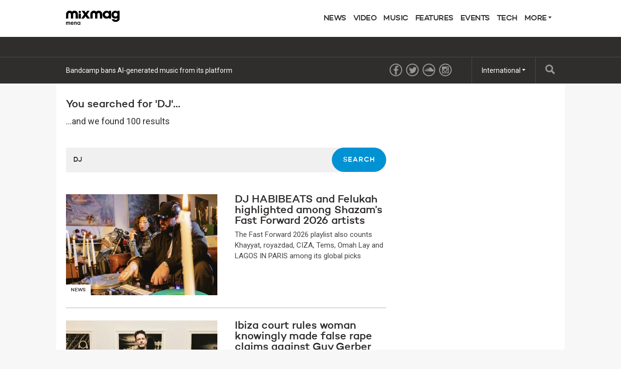

--- FILE ---
content_type: text/html; charset=utf-8
request_url: https://mixmagmena.com/search?q=DJ
body_size: 4419
content:
<!DOCTYPE html>
<html prefix="og: http://ogp.me/ns#" >
  <head>
                  	    <title>Search - Mixmag MENA</title>
    <meta name="description" content="">
    <link rel='canonical' href="https://mixmagmena.com/search">
    <meta name="viewport" id="viewport" content="width=device-width, initial-scale=1">
            <link rel="stylesheet" href="https://mixmagmena.com/assets/css/screen.css">
              <script>
            (function(i,s,o,g,r,a,m){i['GoogleAnalyticsObject']=r;i[r]=i[r]||function(){	
            (i[r].q=i[r].q||[]).push(arguments)},i[r].l=1*new Date();a=s.createElement(o),	
            m=s.getElementsByTagName(o)[0];a.async=1;a.src=g;m.parentNode.insertBefore(a,m)	
            })(window,document,'script','//www.google-analytics.com/analytics.js?aip=1','ga');
            ga('create', 'UA-59534264-34', 'auto');
            ga('create', 'UA-59534264-4', 'auto', {'name': 'network'});
            ga('send', 'pageview');
            ga('network.send', 'pageview');
        </script>
    
    <script>
	  			var preview = false;
	  

      var dfpId = "149393820";
      var dfpPrefix = "_ME_";
      var disableDFP = false;
      var disableTakeover = false;
      var allowTaboola = 0;
	          var gtmMode = false;
        </script>

				
        <script src="https://code.jquery.com/jquery-2.1.3.min.js"></script>
        <script src="https://mixmagmena.com/assets/js/mixmag.js?v=26-11-25"></script>
        <script>
            var mixmagLocaleForInfiniteLoadTitle = 'Mixmag MENA';
        </script>
				
		
      
		
  </head>
  <body  data-e="">
	       	  

	    <script>(function(d, s, id) {
	      var js, fjs = d.getElementsByTagName(s)[0];
	      if (d.getElementById(id)) return;
	      js = d.createElement(s); js.id = id;
	      js.src = "//connect.facebook.net/en_US/sdk.js#xfbml=1&version=v2.5&appId=1513631915570801";
	      fjs.parentNode.insertBefore(js, fjs);
	    }(document, 'script', 'facebook-jssdk'));</script>



		  		  <!-- Desktop Header -->
		  <div class="do">
		      <!-- SO: Standard Header -->
<!-- NOTE: I can't build styles locally, so I'm using the `style` attribute to make some changes to the way the logo is positioned. -->
<header class="site-header">
  <div style="display: flex; align-items: center" class="container">
    <a
      href="/"
      style="display: block; float: none; top: auto"
      class="site-header__logo"
      ><img
        style="width: 140px"
        src="https://mixmag.me/assets/uploads/images/black-logo.svg"
        alt="Mixmag MENA"
    /></a>

    <nav class="nav">
      <ul>
                                <li class="nav__parent">
          <a href="/news">News</a>
        </li>
                <li class="nav__parent">
          <a href="/video">Video</a>
        </li>
                <li class="nav__parent">
          <a href="/music">Music</a>
        </li>
                <li class="nav__parent">
          <a href="/features">Features</a>
        </li>
                <li class="nav__parent">
          <a href="/events">Events</a>
        </li>
                <li class="nav__parent">
          <a href="/tech">Tech</a>
        </li>
                <li class="nav__parent dropdown__selector">
          <a href="#"
            >More <i class="ico ico__arrow ico__arrow--black"></i
          ></a>
          <ul>
            <li class="dropdown__item"><a href="/page/contact/">Contact Mixmag</a></li>
<li class="dropdown__item"><a href="/page/cookie-policy/">Cookie Policy</a></li>
<li class="dropdown__item"><a href="/page/terms-conditions/">Terms and Conditions</a></li>
          </ul>
        </li>
      </ul>
    </nav>
  </div>
</header>
<!-- EO: Standard Header -->

		        <div class="billboard">
		          <div class="dfp_billboard"></div>
		        </div>

		        <div class="top-bar">
		          <div class="container">
		            <div class="js-ticker"></div>
							<a href="/search/" class="top-bar__search">
								<i class="ico ico__search"></i>
							</a>
		            <ul class="international">
  <li class="dropdown__selector">
    International <i class="ico ico__arrow"></i>
    <ul class="dropdown--international">
      <li class="dropdown__item">
        <a href="https://mixmag.net/">Global</a>
      </li>
      <li class="dropdown__item">
        <a href="https://mixmagadria.com/">Adria</a>
      </li>
      <li class="dropdown__item">
        <a href="https://mixmag.asia/">Asia</a>
      </li>
      <li class="dropdown__item">
        <a href="https://mixmag.net.au/">Australia / NZ</a>
      </li>
      <li class="dropdown__item">
        <a href="https://mixmag.com.br/">Brazil</a>
      </li>
      <li class="dropdown__item">
        <a href="https://mixmagcaribbean.com/">Caribbean</a>
      </li>
      <li class="dropdown__item">
        <a href="https://mixmag.com.cn/">China</a>
      </li>
      <li class="dropdown__item">
        <a href="https://mixmag.fr/">France</a>
      </li>
      <li class="dropdown__item">
        <a href="https://mixmaggermany.de/">Germany</a>
      </li>
      <li class="dropdown__item">
        <a href="https://mixmag.ge/en">Georgia - English</a>
      </li>
      <li class="dropdown__item">
        <a href="https://mixmag.ge/ka">Georgia - Georgian</a>
      </li>
	<li class="dropdown__item">
        <a href="https://mixmagit.com/">Italy</a>
      </li>
      <li class="dropdown__item">
        <a href="https://www.mixmagjapan.com/">Japan</a>
      </li>
      <li class="dropdown__item">
        <a href="https://www.mixmag.kr/">Korea</a>
      </li>
      <li class="dropdown__item">
        <a href="https://mixmaglatinamerica.com/">Latin America</a>
      </li>
      <li class="dropdown__item">
        <a href="https://mixmagmena.com/">MENA - English</a>
      </li>
      <li class="dropdown__item">
        <a href="https://mixmagnl.com/">Netherlands</a>
      </li>
      <li class="dropdown__item">
        <a href="https://mixmag.es/">Spain</a>
      </li>
      <li class="dropdown__item">
        <a href="https://mixmag.com.tr/">Turkey</a>
      </li>
      <li class="dropdown__item">
        <a href="https://mixmaguae.com/">UAE</a>
      </li>
      <li class="dropdown__item">
        <a href="https://mixmagukraine.com/">Ukraine</a>
      </li>
    </ul>
  </li>
</ul>
		            <ul class="social">
    <li class="social__network"><a href="https://www.facebook.com/mixmagmena" class="ico ico__facebook"></a></li>    <li class="social__network"><a href="https://twitter.com/mixmagmena" class="ico ico__twitter"></a></li>                <li class="social__network"><a href="https://soundcloud.com/mixmagmena" class="ico ico__soundcloud"></a></li>        <li class="social__network"><a href="https://www.instagram.com/mixmagmena" class="ico ico__instagram"></a></li>    </ul>
		          </div>
		        </div>
		    </div>

		    <div class="mo mo-fixed-header">
		        <header class="site-header-mo">
  <a href="/" class="site-header-mo__logo"
    ><img
      style="width: 140px"
      src="https://mixmag.me/assets/uploads/images/white-logo.svg"
      alt="Mixmag MENA"
  /></a>
    <a href="/search" class="site-header-mo__left"><img src="/assets/img/mobile-icons/search.png" height="24" alt="Search"></a>
  <a href="#" class="site-header-mo__right js-burger"
    ><img src="/assets/img/mobile-icons/burger.png" height="24" alt="Menu"></a
  >
</header>

<div class="site-header-mo__shortcuts">
  <a href="/" class="site-header-mo__left">Home</a>

    <a href="/news/">Latest News</a>
  
  <a href="#" class="site-header-mo__right js-burger">Menu</a>
</div>

<nav class="site-header-mo__nav">
  <ul>
    <li><a href="/">Home</a></li>
                <li><a href="/news">News</a></li>
        <li><a href="/video">Video</a></li>
        <li><a href="/music">Music</a></li>
        <li><a href="/features">Features</a></li>
        <li><a href="/events">Events</a></li>
        <li><a href="/tech">Tech</a></li>
            <li>
      <a href="#" class="has-sub">Mixmag</a>
      <ul class="site-header-mo__nav--sub">
        <li class="dropdown__item"><a href="/page/contact/">Contact Mixmag</a></li>
<li class="dropdown__item"><a href="/page/cookie-policy/">Cookie Policy</a></li>
<li class="dropdown__item"><a href="/page/terms-conditions/">Terms and Conditions</a></li>
      </ul>
    </li>
  </ul>
</nav>
		    </div>

      <!-- SO: Main Contents -->
      <main class="container">        
<article class="pull--pad" data-template="search">
  <div class="mo push--small mobile-ad mobile-ad--top">
  <div id="dfp_mobile" class="dfp_mobile"></div>
</div>

  <div class="d-grid d-grid--focal">
    <div class="grid__item grid__item--main">
            
      <h1 class="section-head push--mini">
        You searched for &#039;DJ&#039;...
      </h1>

            <div class="copy push">
        <p>
          ...and we found 100
          results
        </p>
      </div>
      
      <form
        action="https://mixmagmena.com/search"
        class="form form--single push--large"
      >
        <input type="search" class="form__field" name="q" value="DJ" />
        <input type="submit" class="btn btn--alt" value="Search" />
      </form>

                  
			
	<article class="story-block story-block--side " dir="ltr">
		<a href="/read/dj-habibeats-and-felukah-highlighted-among-shazam-fast-forward-2026-artists-news" class="story-block__clickable">
						<figure class="story-block__figure">
																															<img src="https://mixmag.me/assets/uploads/images/_columns3/felukah-dj-habibeats-web-2026-1A.jpg" width="184" height="123">
								<span class="context-marker" >News</span>			</figure>
						<div class="story-block__content">
								<h3 class="story-block__title">DJ HABIBEATS and Felukah highlighted among Shazam’s Fast Forward 2026 artists</h3>
									<div class="story-block__excerpt">
						<p>The Fast Forward 2026 playlist also counts Khayyat, royazdad, CIZA, Tems, Omah Lay and LAGOS IN PARIS among its global picks</p>
					</div>
							</div>
			<div class="clear"></div>
		</a>
	</article>
	            
			
	<article class="story-block story-block--side " dir="ltr">
		<a href="/read/ibiza-court-rules-woman-knowingly-made-false-rape-claims-against-guy-gerber-news" class="story-block__clickable">
						<figure class="story-block__figure">
																															<img src="https://mixmag.me/assets/uploads/images/_columns3/guy-gerber-2026-web-1A.jpg" width="184" height="123">
								<span class="context-marker" >News</span>			</figure>
						<div class="story-block__content">
								<h3 class="story-block__title">Ibiza court rules woman knowingly made false rape claims against Guy Gerber</h3>
									<div class="story-block__excerpt">
						<p>The sentence follows accusations dating back to a party in Mykonos in 2013</p>
					</div>
							</div>
			<div class="clear"></div>
		</a>
	</article>
	            
			
	<article class="story-block story-block--side " dir="ltr">
		<a href="/read/liliane-chlela-lai-msh-s7ab-news" class="story-block__clickable">
						<figure class="story-block__figure">
																																																	<img src="https://mixmag.me/assets/uploads/images/_columns3/LAÏ-Liliane-Chlela-BY-mikella-younnes.jpg" width="184" height="123">
								<span class="context-marker" >News</span>			</figure>
						<div class="story-block__content">
								<h3 class="story-block__title">Liliane Chlela and LAÏ bridge experimental pop and drum’n bass on new collaborative single, ‘Msh S7ab’</h3>
									<div class="story-block__excerpt">
						<p>The single marks the first chapter of a two-part project and arrives with a video directed by Mohsen Sherif </p>
					</div>
							</div>
			<div class="clear"></div>
		</a>
	</article>
	            
			
	<article class="story-block story-block--side " dir="ltr">
		<a href="/read/alphatheta-brings-apple-music-integration-to-cdj-3000x-with-latest-update-tech" class="story-block__clickable">
						<figure class="story-block__figure">
																																								<img src="https://mixmag.me/assets/uploads/images/_columns3/CDJ3000x.jpeg" width="184" height="123">
								<span class="context-marker" >Tech</span>			</figure>
						<div class="story-block__content">
								<h3 class="story-block__title">AlphaTheta brings Apple Music integration to CDJ-3000X with latest update</h3>
									<div class="story-block__excerpt">
						<p>The over 100-million-track catalogue is also accessible via all-in-one systems including OPUS-QUAD, OMNIS-DUO and XDJ-AZ</p>
					</div>
							</div>
			<div class="clear"></div>
		</a>
	</article>
	            
			
	<article class="story-block story-block--side " dir="ltr">
		<a href="/read/saliah-hide-doha-19-december-2025-news" class="story-block__clickable">
						<figure class="story-block__figure">
																																								<img src="https://mixmag.me/assets/uploads/images/_columns3/saliah-web-2025-1A.jpg" width="184" height="123">
								<span class="context-marker" >News</span>			</figure>
						<div class="story-block__content">
								<h3 class="story-block__title">Saliah set to perform in Doha this Friday</h3>
									<div class="story-block__excerpt">
						<p>One Day At A Time presents the event at HIDE Doha with Dimix opening the night</p>
					</div>
							</div>
			<div class="clear"></div>
		</a>
	</article>
	            
			
	<article class="story-block story-block--side " dir="ltr">
		<a href="/read/hbb-challenge-everything-ep-news" class="story-block__clickable">
						<figure class="story-block__figure">
																																								<img src="https://mixmag.me/assets/uploads/images/_columns3/hbb-web-2025-1A.jpg" width="184" height="123">
								<span class="context-marker" >News</span>			</figure>
						<div class="story-block__content">
								<h3 class="story-block__title">HBB lands on Pipe &amp; Pochet with new EP, ‘Challenge Everything’</h3>
									<div class="story-block__excerpt">
						<p>The two-track EP emerged from a summer of studio experimentation in Los Angeles</p>
					</div>
							</div>
			<div class="clear"></div>
		</a>
	</article>
	            
			
	<article class="story-block story-block--side " dir="ltr">
		<a href="/read/berkcan-demir-to-perform-at-mercedes-benz-fashion-week-azerbaijan-afterparty-at-pasifico-baku-news" class="story-block__clickable">
						<figure class="story-block__figure">
																																								<img src="https://mixmag.me/assets/uploads/images/_columns3/berkcan-demir-web-2025-1A.jpg" width="184" height="123">
								<span class="context-marker" >News</span>			</figure>
						<div class="story-block__content">
								<h3 class="story-block__title">Berkcan Demir to perform at Mercedes-Benz Fashion Week Azerbaijan afterparty at Baku’s Pasifico</h3>
									<div class="story-block__excerpt">
						<p>The MBFW Azerbaijan programme closes with Berkcan Demir stepping into Pasifico on November 30, Sunday</p>
					</div>
							</div>
			<div class="clear"></div>
		</a>
	</article>
	            
			
	<article class="story-block story-block--side " dir="ltr">
		<a href="/read/radio-tnp-unveils-archival-resistance-as-bi-monthly-screening-series-exploring-music-film-and-collective-memory-news" class="story-block__clickable">
						<figure class="story-block__figure">
																															<img src="https://mixmag.me/assets/uploads/images/_columns3/archival-resistance-radip-tnp-web-1A.jpg" width="184" height="123">
								<span class="context-marker" >News</span>			</figure>
						<div class="story-block__content">
								<h3 class="story-block__title">Radio TNP unveils Archival Resistance as bi-monthly screening series exploring music, film and collective memory</h3>
									<div class="story-block__excerpt">
						<p>The first screening on December 4, which will feature a documentary bridging Palestinian resistance and Japanese solidarity, will be followed by DJ sets from Saja Amro and Karmel Sabri  </p>
					</div>
							</div>
			<div class="clear"></div>
		</a>
	</article>
	  <a
        href="https://mixmagmena.com/search/p2?q=DJ"
        class="btn btn--right"
        >Next Page</a
      >       <div class="clear"></div>
            </div>

    <div class="grid__item grid__item--aside sidebar">
      <div data-mutual-ad="149393820/Mixmag/Right_Units" class="mpu"></div>
      <div class="js-widgets"></div>
    </div>
    <div class="clear"></div>
  </div>
</article>
        </main>      <!-- EO: Main Contents -->

        
					    <div class="takeover">
	      <div class="takeover__left" id="dfp_takeover-left" style="left:-440px !important;"></div>
	      <div class="takeover__right" id="dfp_takeover-right" style="right:-440px !important;"></div>
	    </div>
		

    
        

        
    <div class="dfp_1x1-ros"></div>

	<div id="addsupply"></div>
	<script>
        var aenabled = false;
        
                    abchecker = function(){
                if(aenabled) {
                    ga('send', 'event', 'AdBlocked', 'Shown', {'nonInteraction': 1});
                } else {
                    ga('send', 'event', 'AdBlocked', 'Blocked', {'nonInteraction': 1});
                }
            };
        
		document.write('<scr' + 'ipt type="text/javascript" src="/assets/js/ads.js"><\/scr' + 'ipt>');
		document.write('<scr' + 'ipt type="text/javascript" src="/assets/js/abchecker.js"><\/scr' + 'ipt>');
    </script>
  <script defer src="https://static.cloudflareinsights.com/beacon.min.js/vcd15cbe7772f49c399c6a5babf22c1241717689176015" integrity="sha512-ZpsOmlRQV6y907TI0dKBHq9Md29nnaEIPlkf84rnaERnq6zvWvPUqr2ft8M1aS28oN72PdrCzSjY4U6VaAw1EQ==" data-cf-beacon='{"version":"2024.11.0","token":"8270d97e2b3a4fa781009f125adab618","r":1,"server_timing":{"name":{"cfCacheStatus":true,"cfEdge":true,"cfExtPri":true,"cfL4":true,"cfOrigin":true,"cfSpeedBrain":true},"location_startswith":null}}' crossorigin="anonymous"></script>
</body>
</html>


--- FILE ---
content_type: text/html; charset=utf-8
request_url: https://mixmagmena.com/dynamic/ticker
body_size: -241
content:
<ul class="ticker">
    <li class="ticker__slide"><a href="/read/bandcamp-bans-ai-generated-music-from-its-platform-news">Bandcamp bans AI-generated music from its platform</a></li><li class="ticker__slide"><a href="/read/dj-habibeats-and-felukah-highlighted-among-shazam-fast-forward-2026-artists-news">DJ HABIBEATS and Felukah highlighted among Shazam’s Fast Forward 2026 artists</a></li><li class="ticker__slide"><a href="/read/x-corp-sues-major-music-publishers-in-licensing-dispute-news">Elon Musk’s X Corp sues major music publishers in licensing dispute</a></li><li class="ticker__slide"><a href="/read/ibiza-court-rules-woman-knowingly-made-false-rape-claims-against-guy-gerber-news">Ibiza court rules woman knowingly made false rape claims against Guy Gerber</a></li></ul>

--- FILE ---
content_type: text/html; charset=utf-8
request_url: https://www.google.com/recaptcha/api2/aframe
body_size: 249
content:
<!DOCTYPE HTML><html><head><meta http-equiv="content-type" content="text/html; charset=UTF-8"></head><body><script nonce="k2Uqs_Y5nm4DfbdgGOA6QA">/** Anti-fraud and anti-abuse applications only. See google.com/recaptcha */ try{var clients={'sodar':'https://pagead2.googlesyndication.com/pagead/sodar?'};window.addEventListener("message",function(a){try{if(a.source===window.parent){var b=JSON.parse(a.data);var c=clients[b['id']];if(c){var d=document.createElement('img');d.src=c+b['params']+'&rc='+(localStorage.getItem("rc::a")?sessionStorage.getItem("rc::b"):"");window.document.body.appendChild(d);sessionStorage.setItem("rc::e",parseInt(sessionStorage.getItem("rc::e")||0)+1);localStorage.setItem("rc::h",'1768558817182');}}}catch(b){}});window.parent.postMessage("_grecaptcha_ready", "*");}catch(b){}</script></body></html>

--- FILE ---
content_type: image/svg+xml
request_url: https://mixmagmena.com/assets/uploads/images/white-logo.svg
body_size: 2999
content:
<?xml version="1.0" encoding="UTF-8"?>
<svg xmlns="http://www.w3.org/2000/svg" width="160" height="35" viewBox="0 0 160 35" fill="none">
  <path d="M6.2559 3.95127C5.69261 4.07538 5.05295 4.30452 4.39419 4.62913C3.51584 5.0683 3.27716 5.24015 2.48474 6.04212C1.68277 6.84409 1.50137 7.09231 1.07175 7.96111C0.126568 9.85147 0.15521 9.62233 0.117021 16.3818L0.0883789 22.282H2.72342H5.34891V16.9451C5.34891 10.7394 5.32027 10.9494 6.20816 10.0424C6.63779 9.60324 6.83828 9.46958 7.29655 9.34546C8.40403 9.02086 9.72155 9.32637 10.3135 10.0424C10.9341 10.7966 10.9245 10.6916 10.9627 16.7637L10.9913 22.282H13.6073H16.2232L16.2519 16.8114L16.2805 11.3504L16.5096 10.8444C17.2925 9.11633 19.813 8.61987 21.1019 9.95649C21.8752 10.7489 21.8656 10.6439 21.8656 16.8496V22.282H24.5389H27.2121V17.8139C27.2026 10.9112 27.088 9.7369 26.3051 8.06613C24.9208 5.14468 22.3048 3.65531 18.8105 3.77942C17.8081 3.81761 17.4835 3.87489 16.7579 4.12312C15.7172 4.46682 14.8866 4.94418 14.2183 5.56476L13.7123 6.02302L13.044 5.45974C12.2993 4.83916 11.1536 4.22814 10.2657 3.98946C9.34921 3.74123 7.3061 3.72214 6.2559 3.95127Z" fill="white"></path>
  <path d="M61.9641 3.86535C58.9949 4.3618 56.5794 6.58631 55.7679 9.58415C55.4337 10.8157 55.3765 11.8659 55.3765 17.1456V22.282H58.0497H60.7134L60.742 16.7159L60.7707 11.1594L61.0666 10.6343C62.1837 8.64852 65.3056 8.75354 66.0694 10.7871C66.2508 11.2931 66.2603 11.5127 66.2603 16.7923V22.282H68.9336H71.6068V16.8878C71.6068 11.7514 71.6163 11.4745 71.7977 10.9971C72.0555 10.3002 72.466 9.83237 73.1152 9.51731C73.5926 9.27863 73.7645 9.24999 74.5187 9.25954C75.8267 9.25954 76.495 9.66052 76.9914 10.7298C77.1824 11.1499 77.1919 11.3122 77.2206 16.7159L77.2492 22.282H79.8652H82.4906V16.7637C82.4906 10.663 82.4525 10.2047 81.8892 8.62942C81.4977 7.54104 80.6194 6.2617 79.7888 5.56476C78.4426 4.43818 76.9151 3.87489 74.9483 3.78897C72.7047 3.6935 71.1772 4.18995 69.5064 5.58385L68.9717 6.02302L68.5994 5.65068C67.7497 4.82007 66.499 4.1804 65.191 3.91308C64.3891 3.75078 62.8233 3.73168 61.9641 3.86535Z" fill="white"></path>
  <path d="M90.8254 3.98944C88.1713 4.49544 85.9468 6.12802 84.5338 8.60076C82.7007 11.8086 83.0635 16.1813 85.4026 19.1027C86.5196 20.4966 88.2954 21.6996 89.8898 22.1388C90.7586 22.387 93.1358 22.4443 94.0906 22.2438C95.0262 22.0528 96.1814 21.4991 96.9834 20.8594L97.5753 20.3725V21.3272V22.282H100.201H102.826V13.2121V4.1422H100.153H97.4798V5.09692C97.4798 5.62202 97.4703 6.05165 97.4512 6.05165C97.4417 6.05165 97.1648 5.79387 96.8306 5.47881C96.1814 4.85824 95.2171 4.33314 94.2815 4.09446C93.4795 3.88442 91.6751 3.82714 90.8254 3.98944ZM94.5107 8.8108C95.3126 9.05903 95.8186 9.38363 96.4106 10.0042C97.5753 11.2358 97.9572 13.1262 97.3653 14.7205C97.0884 15.4652 96.8306 15.8471 96.2005 16.439C95.179 17.4033 93.871 17.7661 92.4675 17.4797C91.446 17.2697 90.644 16.8591 89.9948 16.2099C87.6748 13.8899 88.6677 9.92783 91.8279 8.84899C92.6489 8.57212 93.6991 8.55302 94.5107 8.8108Z" fill="white"></path>
  <path d="M110.894 3.94171C109.567 4.15175 108.211 4.77232 107.075 5.66976C105.394 7.01592 104.201 8.95401 103.714 11.1594C103.514 12.0951 103.514 14.2623 103.724 15.2552C104.354 18.1862 106.13 20.5253 108.583 21.6614C109.681 22.1674 110.693 22.3774 112.039 22.3774C113.844 22.3774 115.028 21.986 116.383 20.9549L117.004 20.4871L117.033 21.1172C117.157 23.7522 115.81 25.4707 113.519 25.6044C112.106 25.6808 110.989 25.2034 110.493 24.2869L110.225 23.8095H107.237H104.258L104.316 24.0673C104.869 26.5019 106.636 28.4399 109.089 29.3374C111.734 30.3017 115.314 30.2062 117.701 29.0987C119.438 28.2967 120.966 26.7883 121.587 25.2512C122.159 23.8477 122.14 24.1532 122.179 13.7085L122.217 4.1422H119.629H117.052V5.10648V6.07075L116.441 5.49791C115.276 4.40953 114.14 3.96081 112.421 3.90352C111.848 3.88443 111.151 3.90352 110.894 3.94171ZM114.503 8.91583C116.88 9.81327 117.94 12.9257 116.698 15.3793C116.364 16.0476 115.39 16.9737 114.693 17.2888C114.264 17.4797 113.939 17.5465 113.261 17.5847C112.106 17.642 111.285 17.4033 110.445 16.7637C107.819 14.7683 108.154 10.5866 111.075 9.15451C111.447 8.96356 111.944 8.77262 112.183 8.72488C112.822 8.59122 113.872 8.67715 114.503 8.91583Z" fill="white"></path>
  <path d="M30.6204 4.27585C29.3124 4.74366 28.5582 6.02299 28.835 7.34051C29.3124 9.62231 32.2339 10.2238 33.6087 8.32388C33.981 7.80833 34.1147 7.28323 34.0574 6.55764C33.9333 4.90597 32.1575 3.73166 30.6204 4.27585Z" fill="white"></path>
  <path d="M38.4683 8.26663L41.4184 12.391L40.9315 13.1166C40.6641 13.5081 39.1652 15.7135 37.5995 18.0239C36.0337 20.3248 34.7544 22.2247 34.7544 22.2438C34.7544 22.2629 36.1197 22.2724 37.7809 22.2629L40.8169 22.2342L42.5736 19.4369L44.3303 16.6491L46.2015 19.4655L48.0728 22.2724L51.4525 22.282C54.1353 22.282 54.8036 22.2533 54.7368 22.1579C54.5172 21.9001 48.1874 13.2598 48.0633 13.0593C47.92 12.8589 48.0346 12.6775 50.6792 8.75354C52.1972 6.50993 53.5147 4.55275 53.6102 4.39999L53.7725 4.14222H50.9083H48.0442L46.6216 6.39537C45.8483 7.63651 45.1704 8.65806 45.1227 8.66761C45.075 8.67716 44.378 7.6556 43.5665 6.40491L42.0867 4.14222H38.8024H35.5277L38.4683 8.26663Z" fill="white"></path>
  <path d="M28.7396 16.4104V22.282H31.4129H34.0861V16.4104V10.5389H31.4129H28.7396V16.4104Z" fill="white"></path>
  <path d="M130.069 15.5609C129.917 15.6181 129.621 15.7805 129.43 15.9428L129.067 16.2196V15.9237V15.6372H128.255H127.444V19.0743V22.5113H128.255H129.067V20.3536C129.067 18.005 129.124 17.6135 129.544 17.2125C129.888 16.8784 130.499 16.7925 130.843 17.012C131.31 17.3271 131.358 17.6231 131.358 20.1722V22.5113H132.17H132.981V20.3536C132.981 17.9286 133.039 17.5849 133.525 17.1648C134.127 16.6302 134.967 16.8688 135.177 17.6231C135.225 17.8236 135.273 18.9883 135.273 20.239V22.5113H136.094H136.915L136.867 19.9049C136.819 16.9452 136.791 16.7638 136.132 16.1051C135.693 15.6659 135.158 15.4463 134.528 15.4463C134.031 15.4463 133.258 15.7423 132.905 16.0669L132.552 16.3819L132.16 16.0191C131.587 15.494 130.785 15.3126 130.069 15.5609Z" fill="white"></path>
  <path d="M140.619 15.58C139.359 15.9141 138.48 17.0121 138.213 18.5778C137.936 20.2104 138.652 21.757 139.998 22.4158C140.399 22.6163 140.619 22.6545 141.383 22.6545C142.643 22.6545 143.159 22.4635 143.932 21.7093C144.266 21.3847 144.533 21.0696 144.533 21.0124C144.533 20.9551 144.247 20.7641 143.903 20.5827L143.273 20.2486L142.92 20.6305C142.509 21.0887 142.108 21.2701 141.526 21.2701C140.714 21.2701 140.142 20.8405 139.865 20.0385C139.664 19.4275 139.531 19.4562 142.204 19.4562H144.657L144.6 18.8069C144.514 17.9668 144.323 17.3176 143.97 16.7638C143.292 15.6945 141.937 15.2172 140.619 15.58ZM142.147 16.993C142.548 17.203 142.815 17.5276 142.958 17.9954L143.015 18.215H141.44H139.855L139.998 17.8522C140.399 16.8975 141.268 16.5538 142.147 16.993Z" fill="white"></path>
  <path d="M148.629 15.5322C148.266 15.6468 147.951 15.8282 147.713 16.0478L147.493 16.2387V15.9428V15.6372H146.682H145.87V19.0743V22.5113H146.682H147.493V20.5063C147.493 18.1673 147.579 17.6326 148.018 17.1934C148.305 16.907 148.39 16.8784 148.906 16.8784C149.584 16.8784 149.918 17.0884 150.071 17.6231C150.119 17.8236 150.166 18.9883 150.166 20.239V22.5113H150.978H151.789V20.134C151.789 18.8356 151.742 17.5276 151.694 17.2507C151.493 16.1719 150.72 15.5418 149.527 15.4845C149.164 15.4654 148.763 15.4845 148.629 15.5322Z" fill="white"></path>
  <path d="M155.446 15.58C154.023 16.0382 153.193 17.1362 153.059 18.6924C152.925 20.3154 153.699 21.7857 155.026 22.4253C155.675 22.7404 156.916 22.7404 157.518 22.4253C157.756 22.3012 158.043 22.1103 158.167 22.0052L158.377 21.8143V22.158V22.5113H159.188H160V19.0742V15.6372H159.188H158.377V16.0191V16.3915L158.148 16.1623C157.546 15.5609 156.315 15.2935 155.446 15.58ZM157.432 17.098C157.709 17.2507 157.947 17.4799 158.138 17.7854C158.396 18.2054 158.425 18.32 158.425 19.0647C158.425 19.7903 158.396 19.943 158.167 20.3345C157.737 21.0505 156.983 21.3847 156.133 21.2319C155.646 21.1364 154.997 20.5159 154.806 19.9621C154.138 18.005 155.78 16.2292 157.432 17.098Z" fill="white"></path>
</svg>


--- FILE ---
content_type: image/svg+xml
request_url: https://mixmagmena.com/assets/uploads/images/black-logo.svg
body_size: 3264
content:
<?xml version="1.0" encoding="UTF-8"?>
<svg xmlns="http://www.w3.org/2000/svg" width="159" height="34" viewBox="0 0 159 34" fill="none">
  <g clip-path="url(#clip0_1_2)">
    <path d="M6.42811 0.183993C5.8491 0.311572 5.19157 0.547104 4.51442 0.880775C3.61154 1.33221 3.3662 1.50886 2.55165 2.33322C1.72729 3.15758 1.54083 3.41274 1.0992 4.3058C0.127634 6.24894 0.157076 6.01341 0.11782 12.9616L0.0883789 19.0266H2.797H5.4958V13.5406C5.4958 7.16163 5.46636 7.37753 6.37905 6.44522C6.82067 5.99378 7.02676 5.85639 7.49782 5.72881C8.63623 5.39514 9.99054 5.70918 10.599 6.44522C11.2369 7.22051 11.2271 7.11256 11.2663 13.3542L11.2958 19.0266H13.9848H16.6738L16.7032 13.4032L16.7326 7.78971L16.9682 7.26958C17.7729 5.49328 20.3638 4.98296 21.6886 6.35689C22.4835 7.17144 22.4737 7.06349 22.4737 13.4425V19.0266H25.2216H27.9695V14.4337C27.9597 7.33828 27.8419 6.13117 27.0372 4.41375C25.6142 1.41072 22.9252 -0.120236 19.3333 0.00734365C18.3029 0.046599 17.9692 0.105482 17.2233 0.360642C16.1536 0.71394 15.2998 1.20463 14.6129 1.84253L14.0927 2.31359L13.4057 1.73458C12.6403 1.09668 11.4626 0.468594 10.5499 0.223248C9.6078 -0.0319117 7.50764 -0.0515393 6.42811 0.183993Z" fill="black"></path>
    <path d="M63.6917 0.0956681C60.6396 0.605987 58.1567 2.89261 57.3225 5.97415C56.979 7.24014 56.9202 8.31966 56.9202 13.7467V19.0266H59.668H62.4061L62.4355 13.3051L62.465 7.59344L62.7692 7.05368C63.9174 5.0124 67.1266 5.12035 67.9117 7.2107C68.0981 7.73083 68.1079 7.95655 68.1079 13.3836V19.0266H70.8558H73.6037V13.4817C73.6037 8.20189 73.6135 7.91729 73.8 7.4266C74.0649 6.71019 74.4869 6.22931 75.1543 5.90546C75.645 5.66011 75.8216 5.63067 76.5969 5.64048C77.9414 5.64048 78.6284 6.05266 79.1387 7.15181C79.335 7.58362 79.3448 7.75046 79.3742 13.3051L79.4037 19.0266H82.0926H84.7914V13.3542C84.7914 7.08312 84.7522 6.61205 84.1732 4.99277C83.7708 3.87399 82.8679 2.55894 82.0141 1.84253C80.6304 0.684498 79.0602 0.105482 77.0385 0.0171575C74.7323 -0.0809808 73.1621 0.429338 71.4446 1.86216L70.8951 2.31359L70.5123 1.93085C69.6389 1.07705 68.3533 0.419525 67.0088 0.144737C66.1844 -0.0220979 64.575 -0.0417255 63.6917 0.0956681Z" fill="black"></path>
    <path d="M93.359 0.22323C90.6308 0.743363 88.3442 2.42153 86.8917 4.96331C85.0075 8.26076 85.3804 12.7555 87.7848 15.7585C88.933 17.1913 90.7584 18.4279 92.3973 18.8793C93.2903 19.1345 95.734 19.1934 96.7154 18.9873C97.6771 18.791 98.8646 18.2218 99.689 17.5643L100.297 17.0638V18.0451V19.0265H102.996H105.695V9.70339V0.380251H102.947H100.199V1.36163C100.199 1.9014 100.189 2.34302 100.17 2.34302C100.16 2.34302 99.8754 2.07804 99.5319 1.75419C98.8646 1.11629 97.8734 0.576528 96.9116 0.331182C96.0873 0.115278 94.2325 0.0563948 93.359 0.22323ZM97.1472 5.17922C97.9715 5.43437 98.4917 5.76805 99.1001 6.40594C100.297 7.67193 100.69 9.61507 100.082 11.254C99.7969 12.0195 99.5319 12.412 98.8842 13.0205C97.8341 14.0117 96.4897 14.3846 95.047 14.0902C93.9969 13.8743 93.1726 13.4523 92.5052 12.7849C90.1205 10.4002 91.1411 6.32743 94.3895 5.21847C95.2335 4.93387 96.313 4.91424 97.1472 5.17922Z" fill="black"></path>
    <path d="M113.988 0.174175C112.624 0.390079 111.23 1.02798 110.062 1.95048C108.335 3.33423 107.108 5.32643 106.608 7.59343C106.402 8.55519 106.402 10.7829 106.618 11.8036C107.265 14.8164 109.091 17.2208 111.613 18.3886C112.741 18.9088 113.782 19.1247 115.165 19.1247C117.02 19.1247 118.237 18.7223 119.631 17.6624L120.269 17.1815L120.298 17.8293C120.426 20.5379 119.042 22.3044 116.687 22.4418C115.234 22.5203 114.086 22.0296 113.576 21.0874L113.301 20.5968H110.229H107.167L107.226 20.8617C107.795 23.3643 109.611 25.3565 112.133 26.279C114.851 27.2702 118.532 27.172 120.985 26.0336C122.771 25.2093 124.341 23.6587 124.979 22.0786C125.568 20.636 125.548 20.9501 125.588 10.2137L125.627 0.380265H122.967H120.318V1.37146V2.36266L119.69 1.77383C118.492 0.655053 117.324 0.193802 115.558 0.134919C114.969 0.115292 114.253 0.134919 113.988 0.174175ZM117.697 5.28718C120.141 6.20968 121.23 9.40899 119.955 11.9311C119.611 12.6181 118.61 13.5701 117.894 13.8939C117.452 14.0902 117.118 14.1589 116.422 14.1981C115.234 14.257 114.39 14.0117 113.526 13.3541C110.828 11.3031 111.171 7.0046 114.174 5.53253C114.557 5.33625 115.067 5.13997 115.313 5.0909C115.97 4.95351 117.05 5.04184 117.697 5.28718Z" fill="black"></path>
    <path d="M31.473 0.517649C30.1285 0.998527 29.3532 2.31358 29.6378 3.66789C30.1285 6.01339 33.1315 6.63167 34.5447 4.67871C34.9274 4.14877 35.0648 3.60901 35.006 2.86315C34.8784 1.16536 33.053 -0.0417393 31.473 0.517649Z" fill="black"></path>
    <path d="M39.5399 4.61984L42.5723 8.85942L42.0718 9.60527C41.7971 10.0076 40.2563 12.2746 38.6468 14.6496C37.0373 17.0147 35.7223 18.9677 35.7223 18.9873C35.7223 19.0069 37.1257 19.0167 38.8333 19.0069L41.9541 18.9775L43.7598 16.102L45.5656 13.2364L47.4891 16.1315L49.4126 19.0167L52.8867 19.0266C55.6444 19.0266 56.3313 18.9971 56.2626 18.899C56.0369 18.634 49.5304 9.75248 49.4028 9.54639C49.2556 9.3403 49.3733 9.15384 52.0918 5.12035C53.6522 2.8141 55.0065 0.802264 55.1046 0.645243L55.2714 0.380269H52.3273H49.3831L47.9209 2.69633C47.126 3.97213 46.4292 5.02221 46.3801 5.03203C46.331 5.04184 45.6146 3.99176 44.7805 2.70615L43.2593 0.380269H39.8834H36.5172L39.5399 4.61984Z" fill="black"></path>
    <path d="M29.5397 12.991V19.0266H32.2875H35.0354V12.991V6.95554H32.2875H29.5397V12.991Z" fill="black"></path>
    <path d="M2.6988 26.701C2.54178 26.7598 2.23755 26.9267 2.04128 27.0935L1.66835 27.3781V27.0739V26.7795H0.834176H0V30.3124V33.8454H0.834176H1.66835V31.6275C1.66835 29.2133 1.72723 28.8109 2.15904 28.3988C2.51234 28.0553 3.14043 27.9669 3.49372 28.1927C3.9746 28.5165 4.02367 28.8207 4.02367 31.441V33.8454H4.85785H5.69202V31.6275C5.69202 29.1348 5.75091 28.7815 6.25141 28.3497C6.86968 27.8001 7.7333 28.0455 7.9492 28.8207C7.99827 29.0268 8.04734 30.2241 8.04734 31.5097V33.8454H8.89133H9.73532L9.68625 31.1663C9.63718 28.124 9.60774 27.9375 8.93059 27.2603C8.47915 26.8089 7.92958 26.5832 7.28186 26.5832C6.77154 26.5832 5.97662 26.8874 5.61351 27.2211L5.2504 27.5449L4.84803 27.172C4.2592 26.6323 3.43484 26.4458 2.6988 26.701Z" fill="black"></path>
    <path d="M13.5431 26.7206C12.2476 27.0641 11.3448 28.1927 11.07 29.8021C10.7854 31.4803 11.5214 33.0701 12.9052 33.7473C13.3173 33.9534 13.5431 33.9926 14.3282 33.9926C15.6236 33.9926 16.1535 33.7964 16.9485 33.0211C17.2919 32.6874 17.5667 32.3635 17.5667 32.3047C17.5667 32.2458 17.2723 32.0495 16.919 31.863L16.2713 31.5196L15.9082 31.9121C15.4862 32.3832 15.074 32.5696 14.4754 32.5696C13.6412 32.5696 13.0524 32.128 12.7678 31.3037C12.5617 30.6756 12.4243 30.705 15.1722 30.705H17.6943L17.6354 30.0377C17.5471 29.1741 17.3508 28.5067 16.9877 27.9375C16.2909 26.8384 14.8974 26.3477 13.5431 26.7206ZM15.1133 28.173C15.5255 28.3889 15.8002 28.7226 15.9474 29.2035L16.0063 29.4292H14.387H12.7579L12.9052 29.0563C13.3173 28.0749 14.2104 27.7216 15.1133 28.173Z" fill="black"></path>
    <path d="M21.7769 26.6715C21.4039 26.7893 21.0801 26.9757 20.8347 27.2015L20.609 27.3977V27.0935V26.7795H19.7748H18.9407V30.3124V33.8454H19.7748H20.609V31.7845C20.609 29.3801 20.6973 28.8306 21.1488 28.3791C21.4432 28.0847 21.5315 28.0553 22.0615 28.0553C22.7583 28.0553 23.1017 28.2712 23.2588 28.8207C23.3078 29.0268 23.3569 30.2241 23.3569 31.5097V33.8454H24.1911H25.0252V31.4018C25.0252 30.0671 24.9762 28.7226 24.9271 28.438C24.721 27.329 23.9261 26.6813 22.6994 26.6224C22.3264 26.6028 21.9143 26.6224 21.7769 26.6715Z" fill="black"></path>
    <path d="M28.784 26.7206C27.3217 27.1917 26.4679 28.3202 26.3305 29.9199C26.1931 31.5883 26.988 33.0996 28.3522 33.7571C29.0195 34.081 30.2953 34.081 30.9136 33.7571C31.1589 33.6295 31.4533 33.4333 31.5809 33.3253L31.7968 33.129V33.4823V33.8454H32.631H33.4652V30.3125V26.7795H32.631H31.7968V27.172V27.5548L31.5613 27.3192C30.943 26.701 29.677 26.4262 28.784 26.7206ZM30.8253 28.281C31.1099 28.438 31.3552 28.6735 31.5515 28.9876C31.8165 29.4194 31.8459 29.5372 31.8459 30.3026C31.8459 31.0485 31.8165 31.2055 31.5809 31.6079C31.1393 32.3439 30.364 32.6874 29.4906 32.5304C28.9901 32.4322 28.3227 31.7943 28.1265 31.2251C27.4395 29.2133 29.1275 27.3879 30.8253 28.281Z" fill="black"></path>
  </g>
  <defs>
    <clipPath id="clip0_1_2">
      <rect width="159" height="34" fill="white"></rect>
    </clipPath>
  </defs>
</svg>


--- FILE ---
content_type: text/plain
request_url: https://www.google-analytics.com/j/collect?v=1&_v=j102&a=473840671&t=pageview&_s=1&dl=https%3A%2F%2Fmixmagmena.com%2Fsearch%3Fq%3DDJ&ul=en-us%40posix&dt=Search%20-%20Mixmag%20MENA&sr=1280x720&vp=1280x720&_u=IEDAAEABAAAAACAAI~&jid=660389858&gjid=553950517&cid=1369623072.1768558815&tid=UA-59534264-34&_gid=1109885955.1768558815&_r=1&_slc=1&z=1484539671
body_size: -450
content:
2,cG-0LPMMW2S2L

--- FILE ---
content_type: application/javascript
request_url: https://mixmagmena.com/assets/js/mixmag.js?v=26-11-25
body_size: 9473
content:
(function (factory) {
	if (typeof define === 'function' && define.amd) {
		define(factory);
	} else if (typeof exports === 'object') {
		module.exports = factory();
	} else {
		var _OldCookies = window.Cookies;
		var api = window.Cookies = factory();
		api.noConflict = function () {
			window.Cookies = _OldCookies;
			return api;
		};
	}
}(function () {
	function extend () {
		var i = 0;
		var result = {};
		for (; i < arguments.length; i++) {
			var attributes = arguments[ i ];
			for (var key in attributes) {
				result[key] = attributes[key];
			}
		}
		return result;
	}

	function init (converter) {
		function api (key, value, attributes) {
			var result;

			// Write

			if (arguments.length > 1) {
				attributes = extend({
					path: '/'
				}, api.defaults, attributes);

				if (typeof attributes.expires === 'number') {
					var expires = new Date();
					expires.setMilliseconds(expires.getMilliseconds() + attributes.expires * 864e+5);
					attributes.expires = expires;
				}

				try {
					result = JSON.stringify(value);
					if (/^[\{\[]/.test(result)) {
						value = result;
					}
				} catch (e) {}

				if (!converter.write) {
					value = encodeURIComponent(String(value))
						.replace(/%(23|24|26|2B|3A|3C|3E|3D|2F|3F|40|5B|5D|5E|60|7B|7D|7C)/g, decodeURIComponent);
				} else {
					value = converter.write(value, key);
				}

				key = encodeURIComponent(String(key));
				key = key.replace(/%(23|24|26|2B|5E|60|7C)/g, decodeURIComponent);
				key = key.replace(/[\(\)]/g, escape);

				return (document.cookie = [
					key, '=', value,
					attributes.expires && '; expires=' + attributes.expires.toUTCString(), // use expires attribute, max-age is not supported by IE
					attributes.path    && '; path=' + attributes.path,
					attributes.domain  && '; domain=' + attributes.domain,
					attributes.secure ? '; secure' : ''
				].join(''));
			}

			// Read

			if (!key) {
				result = {};
			}

			// To prevent the for loop in the first place assign an empty array
			// in case there are no cookies at all. Also prevents odd result when
			// calling "get()"
			var cookies = document.cookie ? document.cookie.split('; ') : [];
			var rdecode = /(%[0-9A-Z]{2})+/g;
			var i = 0;

			for (; i < cookies.length; i++) {
				var parts = cookies[i].split('=');
				var name = parts[0].replace(rdecode, decodeURIComponent);
				var cookie = parts.slice(1).join('=');

				if (cookie.charAt(0) === '"') {
					cookie = cookie.slice(1, -1);
				}

				try {
					cookie = converter.read ?
						converter.read(cookie, name) : converter(cookie, name) ||
						cookie.replace(rdecode, decodeURIComponent);

					if (this.json) {
						try {
							cookie = JSON.parse(cookie);
						} catch (e) {}
					}

					if (key === name) {
						result = cookie;
						break;
					}

					if (!key) {
						result[name] = cookie;
					}
				} catch (e) {}
			}

			return result;
		}

		api.get = api.set = api;
		api.getJSON = function () {
			return api.apply({
				json: true
			}, [].slice.call(arguments));
		};
		api.defaults = {};

		api.remove = function (key, attributes) {
			api(key, '', extend(attributes, {
				expires: -1
			}));
		};

		api.withConverter = init;

		return api;
	}

	return init(function () {});
}));




/* Tweak viewport for different devices */
(function(doc) {
    var viewport = document.getElementById('viewport');
    if ( navigator.userAgent.match(/iPhone/i) || navigator.userAgent.match(/iPod/i) || navigator.userAgent.match(/android/i)) {
        doc.getElementById("viewport").setAttribute("content", "width=device-width");
    } else if ( navigator.userAgent.match(/iPad/i) ) {
        doc.getElementById("viewport").setAttribute("content", "width=1050");
    }

}(document));


var googletag = googletag || {};
googletag.cmd = googletag.cmd || [];

(function() {
var gads = document.createElement('script');
gads.async = true;
gads.type = 'text/javascript';
var useSSL = 'https:' == document.location.protocol;
gads.src = (useSSL ? 'https:' : 'http:') +
  '//securepubads.g.doubleclick.net/tag/js/gpt.js';
var node = document.getElementsByTagName('script')[0];
node.parentNode.insertBefore(gads, node);
})();


googletag.cmd.push(function() {
	googletag.pubads().enableSingleRequest();
	googletag.pubads().enableAsyncRendering();
	googletag.pubads().collapseEmptyDivs(true);
	//googletag.pubads().disableInitialLoad();
	googletag.enableServices();
});





(function($){$.fn.hoverIntent=function(handlerIn,handlerOut,selector){var cfg={interval:100,sensitivity:6,timeout:0};if(typeof handlerIn==="object"){cfg=$.extend(cfg,handlerIn)}else{if($.isFunction(handlerOut)){cfg=$.extend(cfg,{over:handlerIn,out:handlerOut,selector:selector})}else{cfg=$.extend(cfg,{over:handlerIn,out:handlerIn,selector:handlerOut})}}var cX,cY,pX,pY;var track=function(ev){cX=ev.pageX;cY=ev.pageY};var compare=function(ev,ob){ob.hoverIntent_t=clearTimeout(ob.hoverIntent_t);if(Math.sqrt((pX-cX)*(pX-cX)+(pY-cY)*(pY-cY))<cfg.sensitivity){$(ob).off("mousemove.hoverIntent",track);ob.hoverIntent_s=true;return cfg.over.apply(ob,[ev])}else{pX=cX;pY=cY;ob.hoverIntent_t=setTimeout(function(){compare(ev,ob)},cfg.interval)}};var delay=function(ev,ob){ob.hoverIntent_t=clearTimeout(ob.hoverIntent_t);ob.hoverIntent_s=false;return cfg.out.apply(ob,[ev])};var handleHover=function(e){var ev=$.extend({},e);var ob=this;if(ob.hoverIntent_t){ob.hoverIntent_t=clearTimeout(ob.hoverIntent_t)}if(e.type==="mouseenter"){pX=ev.pageX;pY=ev.pageY;$(ob).on("mousemove.hoverIntent",track);if(!ob.hoverIntent_s){ob.hoverIntent_t=setTimeout(function(){compare(ev,ob)},cfg.interval)}}else{$(ob).off("mousemove.hoverIntent",track);if(ob.hoverIntent_s){ob.hoverIntent_t=setTimeout(function(){delay(ev,ob)},cfg.timeout)}}};return this.on({"mouseenter.hoverIntent":handleHover,"mouseleave.hoverIntent":handleHover},cfg.selector)}})(jQuery);
(function($){$.belowthefold=function(element,settings){var fold=$(window).height()+$(window).scrollTop();return fold<=$(element).offset().top-settings.threshold;};$.abovethetop=function(element,settings){var top=$(window).scrollTop();return top>=$(element).offset().top+$(element).height()-settings.threshold;};$.rightofscreen=function(element,settings){var fold=$(window).width()+$(window).scrollLeft();return fold<=$(element).offset().left-settings.threshold;};$.leftofscreen=function(element,settings){var left=$(window).scrollLeft();return left>=$(element).offset().left+$(element).width()-settings.threshold;};$.inviewport=function(element,settings){return!$.rightofscreen(element,settings)&&!$.leftofscreen(element,settings)&&!$.belowthefold(element,settings)&&!$.abovethetop(element,settings);};$.extend($.expr[':'],{"below-the-fold":function(a,i,m){return $.belowthefold(a,{threshold:0});},"above-the-top":function(a,i,m){return $.abovethetop(a,{threshold:0});},"left-of-screen":function(a,i,m){return $.leftofscreen(a,{threshold:0});},"right-of-screen":function(a,i,m){return $.rightofscreen(a,{threshold:0});},"in-viewport":function(a,i,m){return $.inviewport(a,{threshold:0});}});})(jQuery);





// Global Vars
var isMobile = false;
var headerOrigin = 0;
var loadingNextPage = 0;
var lastScrollTop = 0;
var currentArticle = "";
var dfpTags = "";
var dfpURL = "";
var dfpTemplate = "";
var taboolaIndex = 0;

// Global Vars: Dynamic Ads
var $wordCount = 1;
var $mediaCount = 70;
var $density = $mediaCount * 4;
var $mediaBlocks = '.rich-text__block.copy, .rich-text__block.media, .media.fullWidthImage';

var ticking = false;

// Our common unit sizes
var adSizes = {
	'mobileMpu': [[300, 250]],
	'singleMpu': [[300, 250]],
	'doubleMpu': [[300, 250], [300, 600]],
	'takeover': [[440, 1600]],
	'billboard': [[728, 90], [970, 250]],
	'pixel': [[1, 1]],
	'mobileUnit': [[320, 50]],
	'wavo': [[660, 400]],
	'hotbox1': [[660, 50]],
	'hotbox2': [[338, 50]],
	'brand': [[660, 82]],
	'mobileDynamic': [[300,250]],
	'desktopDynamic': [[300,250]],
	'desktopDynamicFeature': [[970, 250], [970, 90]],
};

var adUnits = [
		{
			unitName:"MobileTop_Units",
			sizes: adSizes.mobileUnit,
			domName: '#dfp_mobile',
			type: 'mobile'
		},
		{
			unitName:"HP_Hotbox1",
			sizes: adSizes.hotbox1,
			domName: '#dfp_home-left',
			type: 'larger'
		},
		{
			unitName:"HP_Hotbox2",
			sizes: adSizes.hotbox2,
			domName: '#dfp_home-right',
			type: 'larger'
		},
		{
			unitName:"TakeoverL",
			sizes: adSizes.takeover,
			domName: '#dfp_takeover-left',
			type: 'larger'
		},
		{
			unitName:"TakeoverR",
			sizes: adSizes.takeover,
			domName: '#dfp_takeover-right',
			type: 'larger'
		},
		{
			unitName:"Microsite_BrandBoxes",
			sizes: adSizes.brand,
			domName: '#dfp_microsite',
			type: 'larger'
		},
		{
			unitName:"Top_Units",
			sizes: adSizes.billboard,
			domName: '.dfp_billboard',
			type: 'larger'
		},
		{
			unitName:"ImmersiveMobileBreak",
			sizes: adSizes.mobileUnit,
			domName: '.immersive-mobile-break',
			type: 'mobile'
		},
		{
			unitName:"MobileMPU_Units",
			sizes: adSizes.mobileMpu,
			domName: '.mo-post-article-ad',
			type: 'mobile'
		},
		{
			unitName:"Right_Units",
			sizes: adSizes.doubleMpu,
			domName: '.mpu',
			type: 'larger'
		},
		{
			unitName:"MPUSM_Unit1",
			sizes: adSizes.singleMpu,
			domName: '.mpu-sm1',
			type: 'larger'
		},
		{
			unitName:"MPUSM_Unit2",
			sizes: adSizes.singleMpu,
			domName: '.mpu-sm2',
			type: 'larger'
		},
		{
			unitName:"Wavo",
			sizes: adSizes.wavo,
			domName: '.wavo',
			type: 'all'
		},
		{
			unitName:"Inline_Billboard_1",
			sizes: adSizes.billboard,
			domName: '.dfp_inline_billboard_1',
			type: 'larger'
		},
		{
			unitName:"Inline_Billboard_2",
			sizes: adSizes.billboard,
			domName: '.dfp_inline_billboard_2',
			type: 'larger'
		},
		{
			unitName:"HP_1x1",
			sizes: adSizes.pixel,
			domName: '.dfp_1x1-home',
			type: 'all'
		},
		{
			unitName:"ROS_1x1",
			sizes: adSizes.pixel,
			domName: '.dfp_1x1-ros',
			type: 'all'
		},
		{
			unitName:"AddSupplyUnit",
			sizes: adSizes.pixel,
			domName: '#addsupply',
			type: 'all'
		},
		{
			unitName:"InlineBillboards",
			sizes: adSizes.desktopDynamicFeature,
			domName: '.desktop-dynamic-feature',
			type: 'larger'
		},
		{
			unitName:"InlineAds",
			sizes: adSizes.desktopDynamic,
			domName: '.desktop-dynamic',
			type: 'larger'
		},
		{
			unitName:"InlineAdsM",
			sizes: adSizes.mobileDynamic,
			domName: '.mobile-dynamic',
			type: 'mobile'
		}
	];

	var findAdUnit = function(unitName) {
    for (var i = 0, len = adUnits.length; i < len; i++) {
        if (adUnits[i].unitName === unitName)
            return adUnits[i];
    }
    return null;
}

function generateAdName(){
	return 'dfp_ad_' + Math.floor((Math.random() * 355238238) + 1);;
}

function generateAd(parent,unitName){
	var unit = findAdUnit(unitName);

	parent.find(unit.domName).each(function(){
		// If we already have an automatically generated ID then we've already defined this slot, don't do it again...
		if(!$(this).attr('id') || !$(this).attr('id').match('^dfp_ad_')){
		  var adName = generateAdName();
		  $(this).attr('id',adName);

	    var dmpuFriendly = $(this).attr('data-dmpuFriendly');
			var slot;
			googletag.cmd.push(function() {

				// Define the slot
				var mapping;
				switch(unit.type) {
					case 'mobile':
						mapping = googletag.sizeMapping().addSize([750, 200], []).addSize([0, 0], unit.sizes).build();
						break;
					case 'larger':
						mapping = googletag.sizeMapping().addSize([750, 200], unit.sizes).addSize([0, 0], []).build();
						break;
					default:
						mapping = googletag.sizeMapping().addSize([0, 0], unit.sizes).build();
				}
				if(unitName=="AddSupplyUnit"){
					slot  = googletag.defineOutOfPageSlot('/'+dfpId+'/'+dfpPrefix+unitName, adName).addService(googletag.pubads());
				} else {
					slot  = googletag.defineSlot('/'+dfpId+'/'+dfpPrefix+unitName, unit.sizes, adName).defineSizeMapping(mapping).addService(googletag.pubads());
				}

				if(dfpTags!="" && typeof(dfpTags) !== 'undefined'){
					googletag.pubads().setTargeting('EntryTags',dfpTags);
				}

				if (dmpuFriendly=="true") {
					googletag.pubads().setTargeting('DMPUFriendly',"True");
				} else {
					googletag.pubads().setTargeting('DMPUFriendly',"False");
				}

				if(dfpTemplate!="" && typeof(dfpTemplate) !== 'undefined'){
					googletag.pubads().setTargeting('Template',dfpTemplate);
				}

				googletag.pubads().setTargeting('URL',dfpURL);
			});

			// Request the slot
			googletag.cmd.push(function() {
				googletag.display(adName);
			});
		}
	});
}


$(document).ready(function(){
  dfpTags = $('.js-article').attr('data-tags');
  dfpURL = $('.js-article').attr('data-uri');
  dfpTemplate = $('.js-article').attr('data-template');

  if(dfpTags){
    dfpTags = dfpTags.split(",");
  }

  isMobile = detectMobile();
  initialiseHeader();
  constructArticle();
  mobileSelects();
  mobileMicrositeNav();
  followOverlay();
	stickyAds();
	newsLetterSignup();

  if(disableDFP!=true){
			generateAd( $('body'), 'Top_Units' );
			generateAd( $('body'), 'Right_Units' );
			generateAd( $('body'), 'MPUSM_Unit1' );
			generateAd( $('body'), 'MPUSM_Unit2' );
			generateAd( $('body'), 'MobileTop_Units' );
			generateAd( $('body'), 'Wavo' );
			generateAd( $('body'), 'HP_Hotbox1' );
			generateAd( $('body'), 'HP_Hotbox2' );
			generateAd( $('body'), 'TakeoverL' );
			generateAd( $('body'), 'TakeoverR' );
			generateAd( $('body'), 'Microsite_BrandBoxes' );
			generateAd( $('body'), 'Inline_Billboard_1' );
			generateAd( $('body'), 'Inline_Billboard_2' );
			generateAd( $('body'), 'HP_1x1' );
			generateAd( $('body'), 'ROS_1x1' );
			generateAd( $('body'), 'AddSupplyUnit' );
  }

  if(!isMobile){
    startTicker();

    $(".nav__parent").hoverIntent({
      over: function(){
      $(this).find('.nav__vertical').show();
      },
      out: function(){
        $(this).find('.nav__vertical').hide();
      },
      timeout: 500
    });

    $('.modal__close').click(function(){
      $('.modal').fadeOut();
      return false;
    });

    $('.modal').click(function(){
       $('.modal').fadeOut();
    });

    $('.modal .modal__box').click(function(e){
       e.stopPropagation();
    });

  } else {
      $('.do').remove();
      $('.share').addClass('share--active');
      $('.grid--3x .story-block').first().addClass('js-no-border');
      $(".grid--3x .grid__item--mo-half:nth-child(2)").after('<div class="clear"></div>');
  }

  currentArticle = $('.js-article').attr('data-uri');
});

$(window).scroll(function(){
  infiniteScroll();
  showFixedHeader();
  updateCurrentPage();
  checkForImpression();
});




/* Send a new page impression when you hit a certain point in the article */
function checkForImpression(){
	impression = $('.ga-imp').filter(':in-viewport').last();
	if(impression.length>0){
        url = window.location.pathname + "/" + impression.attr('id');

        if(!gtmMode) {
            // Send this new page to Google Analytics
           ga('set', {
               page: url
           });

           ga('send', 'pageview');
           ga('network.send', 'pageview');
        }


		impression.remove(); // remove this impression marker, so we don't fire it twice
	}
}


// Generate a new Taboola name
function generateTaboolaName() {
  var id = taboolaIndex++;
  return 'taboola_' + id;
}


function followOverlay() {
    /*
        If there's no cookie to show that the user has seen this message in the
        past 30 days, fade it in. Else we ignore it.
    */
    if(!Cookies.get('mm_prompted')){
        $(".follow-prompt").delay(1000).css("display", "flex").hide().fadeIn();

	    $(document).on('click', function(e) {
		    if($('.follow-prompt').is(':visible')){
	            $(".follow-prompt").fadeOut();
	            Cookies.set('mm_prompted', 'true', { expires: 30 });
	        }
	    });

	    $('.follow-prompt__close').click(function(e){
	        e.preventDefault();
	      	$(".follow-prompt").fadeOut();
	        Cookies.set('mm_prompted', 'true', { expires: 30 });
	    });
    }
}




function detectMobile(){
  var width = $(window).width();

  // If mobile but not iPad
  if (navigator.userAgent.includes('Natively') ||
        (navigator.userAgent.match(/Mobi/) &&
  !navigator.userAgent.match(/iPad/)) ||
        width < 600) {
    return true;
  } else {
    return false;
  }
}



function mobileSelects(){
  $('.section-filter__select--mo > li > a').click(function() {
    $(this).next('ul').slideToggle();
    $(this).find('.section-filter__indicator').toggleClass('flip');
    return false;
  });
}

function mobileMicrositeNav(){
    $('.section-filter__select--mo li a[data-toggle-descendants-menu]').click(function() {
        $(this).next('ul').slideToggle();
        $(this).find('.section-filter__indicator').toggleClass('flip');
        return false;
    });
}


function loadTaboola(article){
	// Make this a function in it's own right

	article.find('.taboola-right').each(function(){
	  taboolaName = generateTaboolaName(); // generate a unique ID for this MPU
	  $(this).attr('id',taboolaName); // ad the ID to the div itself
	  window._taboola = window._taboola || [];
		_taboola.push({
			mode: 'alternating-thumbnails-a',
			container: $(this).attr('id'),
			placement: 'Right Rail Thumbnails',
			target_type: 'mix'
		});

	});


	article.nextAll('.taboola-below').each(function(){
		taboolaName = generateTaboolaName(); // generate a unique ID for this MPU
  	    $(this).attr('id',taboolaName); // ad the ID to the div itself

		window._taboola = window._taboola || [];
		 _taboola.push({
		 mode: 'thumbnails-a',
		 container: $(this).attr('id'),
		 placement: 'Below Article Thumbnails',
		 target_type: 'mix'
		 });
	});

}


function constructArticle(){

	var article = $('.js-article').last();

	if(preview)
	{
		dynamicAdPlacementTips(article);
	}

	if (disableDFP != true) {
		dynamicAdPlacement(article);
		generateAd( article, 'Right_Units' );
		generateAd( article, 'MPUSM_Unit1' );
		generateAd( article, 'MPUSM_Unit2' );
		generateAd( article, 'Top_Units' );
		generateAd( article, 'ImmersiveMobileBreak' );
		generateAd( article, 'MobileMPU_Units' );
		generateAd( article, 'Wavo' );
		generateAd( article, 'Inline_Billboard_1' );
		generateAd( article, 'Inline_Billboard_2' );
		generateAd( article, 'InlineAdsM' );
		generateAd( article, 'InlineAds' );
		generateAd( article, 'InlineBillboards' );
  }

  if(allowTaboola){
	loadTaboola(article);
  }
  // Update Instagram widgets
  if (typeof window.instgrm !== 'undefined' ) {
    window.instgrm.Embeds.process();
  }

  // Enable the galleries within this new article
  article.find('.gallery').each(function(){
    $(this).mixmag_gallery.call(this);
  });

  if(!isMobile){
    $(this).mixmag_sidebar.call(article);

    $('.js-copy').click(function(){
      var modal = $(this).next('.copier');
      modal.show();
      modal.find('input').select();

      $('body').click(function(){
        modal.hide();
      });


      $(modal).click(function(e){
       e.stopPropagation();
      });

      return false;
    });
  } else {
    $('.do').remove();
  }

  if(allowTaboola) {
		window._taboola = window._taboola || [];
		_taboola.push({flush: true});
  }

	soundCloudStoryHandler();
}


function dynamicAdPlacementTips(article)
{
	// Don't do this on "page" entries
	if(window.location.href.indexOf('/page') > 0) { return; }

	// This adds the tips in Live Preview

	// Private Variables
	var $currentCount = 0;

	$($mediaBlocks, article).each(function(event) {
		if ($(this).hasClass('media'))
		{
			$currentCount += $mediaCount;
			$difference = $density - $currentCount;
			if ($difference > 0)
			{
				$(this).after('<div class="dynamic-ads__container"><div class="cms-tip"><strong>ℹ️ Tip:</strong> '+ $difference +' words (or '+ Math.ceil($difference/$mediaCount) +' more pieces of media) until the next ad</div></div>');
			} else {
				$(this).after('<div class="dynamic-ads__container"><div class="cms-tip"><strong>✅ Ad goes here</strong></div></div>');
				$currentCount = 0;
			}
		}
		else if ($(this).hasClass('copy'))
		{
			$('p', this).each(function(event){
				var $words = $(this).text().trim().split(/\s+/).length;
				$currentCount += $words * $wordCount;
				$difference = $density - $currentCount;
				if ($difference > 0)
				{
					$(this).after('<div class="dynamic-ads__container"><div class="cms-tip"><strong>ℹ️ Tip:</strong> '+ $difference +' words (or '+ Math.ceil($difference/$mediaCount) +' more pieces of media) until the next ad</div></div>');
				} else {
					$(this).after('<div class="dynamic-ads__container"><div class="cms-tip"><strong>✅ Ad goes here</strong></div></div>');
					$currentCount = 0;
				}
			});
		}
	});
}

function dynamicAdPlacement(article)
{

	// Don't do this on "page" entries
	if(window.location.href.indexOf('/page') > 0) { return; }

	// Private Variables
	var $currentCount = 0;
	var featureType = ($(article).hasClass('js-article--feature')) ? '-feature' : '';
	var featureType = ($(article).hasClass('js-article--immersive')) ? ' desktop-dynamic-immersive' : featureType;

	// Settings
	var $adUnit = '<div class="dynamic-ads__container"><div class="desktop-dynamic'+ featureType +'"></div><div class="mobile-dynamic"></div></div>';
	// var $adUnit = '<div class="dynamic-ads__container"><div class="cms-tip"><strong>✅ Ad goes here</strong></div></div>'; // Debug mode

	$($mediaBlocks, article).each(function(event) {
		if ($(this).hasClass('media'))
		{
			$currentCount += $mediaCount;
			$difference = $density - $currentCount;
			if ($difference <= 0)
			{
				$(this).after($adUnit);
				$currentCount = 0;
			}
		}
		else if ($(this).hasClass('copy'))
		{
			$('p', this).each(function(event){
				var $words = $(this).text().trim().split(/\s+/).length;
				$currentCount += $words * $wordCount;
				$difference = $density - $currentCount;

				if ($difference <= 0)
				{
					$(this).after($adUnit);
					$currentCount = 0;
				}
			});
		}
	});
}


function soundCloudStoryHandler(){
	// Handle souncloud story blocks
	$('.story-block__sc-frame--placeholder').click(function(e){
		e.stopPropagation();
		e.preventDefault();
		$(this).removeClass('story-block__sc-frame--placeholder');
		soundcloudUrl = $(this).data('soundcloud');

		var height = $(this).find('img').outerHeight()-3;

        $(this).html('<iframe width="100%" height="'+ height +'" scrolling="no" frameborder="no" src="https://w.soundcloud.com/player/?url='+ soundcloudUrl +'&amp;color=%23ff5500&amp;auto_play=true&amp;hide_related=true&amp;show_comments=false&amp;show_user=true&amp;show_reposts=false&amp;visual=true"></iframe>');
        if(!gtmMode) {

            ga('send', {
                'hitType': 'event',
                'eventCategory': 'soundcloud',
                'eventAction': 'revealed',
                'eventLabel': $(this).data('title')
              });
        }
	});
}


/************************************************************/


// Adds a fixed header on scroll
function initialiseHeader(){
  if(!isMobile){
  headerOrigin = $('.site-header').first().offset().top;
    $('.site-header').clone().addClass("site-header--fixed").appendTo("body");
  } else {
    $('.has-sub').click(function(){
      $(this).parent().find('.site-header-mo__nav--sub').slideToggle();
      $(this).toggleClass('has-sub-active');
      return false;
    });

    $('.js-burger').click(function(){
      $('.site-header-mo__nav').slideToggle();
      return false;
    });
  }
}

// Adds a ticker to the site
function startTicker(){
	$('.js-ticker').load('/dynamic/ticker', function(){
		var ticker = $(".ticker");
		var tickerSlides = ticker.children('.ticker__slide');
		var listLen = tickerSlides.length;
		var i = 0;

		var changeList = function () {
			tickerSlides.eq(i).fadeOut(300, function () {
				i += 1;
				if (i === listLen) {
					i = 0;
				}
				tickerSlides.eq(i).fadeIn(300);
			});
		};

		tickerSlides.not(':first').hide();
		rotateTicker = setInterval(changeList, 4000);

		// Pause when our mouse is over the ticker
		$('.ticker__slide').mouseover(function(){
		  clearInterval(rotateTicker);
		});
		// Track that this particular ticker was clicked on
		if(!gtmMode) {
			$('.ticker__slide a').click(function(){
			  ga('send', {
				'hitType': 'event',
				'eventCategory': 'ticker',
				'eventAction': 'click',
				'eventLabel': $(this).text()
			  });
			  ga('network.send', {
				'hitType': 'event',
				'eventCategory': 'ticker',
				'eventAction': 'click',
				'eventLabel': $(this).text()
			  });
			});
		}

		// Resume the ticker when our mouse moves over
		$('.ticker__slide').mouseout(function(){
		  rotateTicker = setInterval(changeList, 4000);
		});
	})
}

function showFixedHeader(){
  var st = $(this).scrollTop();

  if (st > lastScrollTop){
    if(st > (headerOrigin)){
     $('.site-header--fixed').fadeOut();
    }
   } else {
    if(st > (headerOrigin)){
     $('.site-header--fixed').fadeIn();
    } else {
     $('.site-header--fixed').fadeOut();
    }
   }
   lastScrollTop = st;
}

function infiniteScroll(){
  // Check if infinite scroll is disabled on this page
  if ($('.disable-infinite-scroll').length > 0) {
    return;
  }
  
  // When we're near the bottom of the current #js-infinity, add the next page of posts
	var currentPosition = $(window).scrollTop() + $(window).height();
	var documentHeight = $(document).height() - $(window).height();

  if (currentPosition >= documentHeight && loadingNextPage==false) {
    var nextPage = $('#js-next').attr('href');
    
    // Only proceed if there's a next page link
    if (nextPage) {
      loadingNextPage = true;
      $('#js-loading').fadeIn();
      $('#js-next').remove();

      $("#js-infinity").append($("<div class='ajax'>").load(nextPage+" #js-infinity", function(){
        loadingNextPage = false;
        $('#js-loading').fadeOut();
        FB.XFBML.parse();
        constructArticle();
        $('.js-article').last().find('.article-header').addClass('article-header--ajax');

        $('.ajax:last-of-type .js-sub-page').remove();
      }));
    }
  }
}

// Find which story we're currently on and run events to change history and track on GA
function updateCurrentPage(){
  // Skip if infinite scroll is disabled on this page
  if ($('.disable-infinite-scroll').length > 0) {
    return;
  }
  
  inView = $('.js-article').filter(':in-viewport').last();
  dfpTags = inView.attr('data-tags');
  dfpURL = inView.attr('data-uri');
  dfpTemplate = inView.attr('data-template');

  if(dfpTags){
    dfpTags = dfpTags.split(",");
  }

  uri = inView.attr('data-uri');
  $('.share').removeClass('share--active');
  inView.find('.share').addClass('share--active');

  if(currentArticle != uri) {
    currentArticle = uri;
    $currentArticleObject = $('.js-article[data-uri="'+currentArticle+'"]')[0];
    var currentArticleType = $($currentArticleObject).attr('data-template');
    var articleTypesToChangeTitleOn = ['feature', 'article', 'immersive'];

    // We only want to change the title for these types of pages
    if (articleTypesToChangeTitleOn.indexOf(currentArticleType) > -1) {
        var currentArticleTitle = $('.article-header__title', $currentArticleObject).text();
        var currentArticleCategory = $('.context-marker', $currentArticleObject).text();
        var pageTitleCompiled = currentArticleTitle + " - "+ currentArticleCategory +" - " + mixmagLocaleForInfiniteLoadTitle; // mixmagLocaleForInfiniteLoadTitle is set in the layout file based on siteName as it changes per-locale
        document.title = pageTitleCompiled;
    }


    history.pushState({id: 'mixmag'}, '', currentArticle);

    if (gtmMode) {
        // Send this new page to Google Analytics
        dataLayer.push({'event': 'pageView', 'virtualUrl': currentArticle });
    } else {
        ga('set', { page: currentArticle });
        // Send this new page to Google Analytics
        ga('send', 'pageview');
        ga('network.send', 'pageview');
    }

    // If this new page has tags, reset the dfpTags variable
    if(inView.attr('data-tags')){
      dfpTags = inView.attr('data-tags');
    } else {
      dfpTags = ""; // else reset it back to 0
    }
  }
}





$.fn.mixmag_sidebar = function() {
    var article = $(this);
    if (article.hasClass('js-with-sidebar') && article.hasClass('js-no-popular')) {
        var articleHeight = article.find('.grid__item--main').height();
        var sidebarSpace = articleHeight + 400; // Add 400 to accomodate some of the newer larger widgets that dynamically load in articles

        if (sidebarSpace > 0) {
            var widgets = Math.floor(sidebarSpace / 300);
            if (widgets == 0) {
                widgets = 1;
            }
            article.find('.js-most-popular').load('/dynamic/most-popular/');
            article.find('.js-widgets').load('/dynamic/sidebar/' + widgets + '/no');
        } else {
            article.find('.js-most-popular').load('/dynamic/most-popular/');
            article.find('.js-widgets').load('/dynamic/sidebar/1/no');
        }
    } else if (article.hasClass('js-with-sidebar')) {
        var articleHeight = article.find('.grid__item--main').height();
        var mpuSize = 250;
        var sidebarSpace = articleHeight - (mpuSize * 3);
        if (sidebarSpace > 0) {
            var widgets = Math.floor(sidebarSpace / 300);
            article.find('.js-most-popular').load('/dynamic/most-popular/');
            article.find('.js-widgets').load('/dynamic/sidebar/' + widgets, function() {
                soundCloudStoryHandler();
            });
        } else {
            article.find('.js-most-popular').load('/dynamic/most-popular/');
            article.find('.js-widgets').load('/dynamic/sidebar/0');
        }
    }
};



$.fn.mixmag_gallery = function(){
  var gallery = $(this);
  var slides = gallery.find('.gallery__slide');
  var activeSlide = "gallery__slide--active";
  var currentSlide = slides.first();





	if(gallery.hasClass('gallery--full')){

		/*
			Wait until we've loaded all of the images in the DOM and then refresh this
			so that we can have responsive sized images
		*/
		var nrOfImages = $(".gallery--full img").length;
		$(".gallery--full img").load(function() {
				if(--nrOfImages == 0)
				{
					// Remove the initial click events, if we don't we'll skip 2 slides each click
					$(gallery).find(' .gallery__control--next').unbind( "click" );
					$(gallery).find(' .gallery__control--prev').unbind( "click" );

					// Reload
					$(gallery).mixmag_gallery.call(gallery);
				}
		});

		galleryImage = currentSlide.find('img');
		gallery.find('img').css({
			'width': '100%'
		});

		newSize = currentSlide.find('img').height()+78;
	} else {
		newSize = currentSlide.height()+78;
	}

	gallery.height(newSize);

  // Show the first image
  currentSlide.addClass(activeSlide);


  $(gallery).find(' .gallery__control--next').click(function(){
    currentSlide = $(gallery).find(".gallery__slide--active"); // take reference of the current slide
    var nextSlide = currentSlide.next(".gallery__slide");

    // There's no next slide, go back to the first
    if( nextSlide.length == 0 ) { nextSlide = slides.first(); }

    currentSlide.removeClass(activeSlide);
    nextSlide.addClass(activeSlide);


    if(isMobile){
      var newImage = nextSlide.find('img');
      newSize = newImage.height()+78;
      slides.height(newSize);
      gallery.height(newSize);
    }

    if(gtmMode) {
        // Send this new page to Google Analytics
        dataLayer.push({ 'event': 'Changed Gallery Slide' });
    } else {
        // Send this new page to Google Analytics
        ga('send', 'event', 'gallery', 'Changed Slide', $(gallery).parent().find('.article-header__title').text());
        ga('network.send', 'event', 'gallery', 'Changed Slide', $(gallery).parent().find('.article-header__title').text());

        ga('send', 'pageview');
        ga('network.send', 'pageview');
    }
    // Load a new MPU
		generateAd( $(gallery).parent(), 'Right_Units' );
		generateAd( $(gallery).parent(), 'MPUSM_Unit1' );
		generateAd( $(gallery).parent(), 'MPUSM_Unit2' );


    return false;
  });





  $(gallery).find(' .gallery__control--prev').click(function(){
    currentSlide = $(gallery).find(".gallery__slide--active"); // take reference of the current slide
    var nextSlide = currentSlide.prev(".gallery__slide");

    // There's no next slide, go back to the first
    if( nextSlide.length == 0 ) { nextSlide = slides.last(); }

    currentSlide.removeClass(activeSlide);
    nextSlide.addClass(activeSlide);

    if(isMobile){
      var newImage = nextSlide.find('img');
      newSize = newImage.height()+78;
      slides.height(newSize);
      gallery.height(newSize);
    }

    if(gtmMode) {
        // Send this new page to Google Analytics
        dataLayer.push({ 'event': 'Changed Gallery Slide' });
    } else {
        // Send this new page to Google Analytics
        ga('send', 'event', 'gallery', 'Changed Slide', $(gallery).parent().find('.article-header__title').text());
        ga('network.send', 'event', 'gallery', 'Changed Slide', $(gallery).parent().find('.article-header__title').text());

        ga('send', 'pageview');
        ga('network.send', 'pageview');
    }

    // Load a new MPU
		generateAd( $(gallery).parent(), 'Right_Units' );
		generateAd( $(gallery).parent(), 'MPUSM_Unit1' );
		generateAd( $(gallery).parent(), 'MPUSM_Unit2' );

    return false;
  });

  if(isMobile){
    var firstImage = currentSlide.find('img');

    firstImage.one("load", function(){
      newSize = firstImage.height()+78;
      slides.height(newSize);
      gallery.height(newSize);
    });

  }

};



function stickyAds()
{
	$(window).scroll(function(event){
		var currentPosition = $(window).scrollTop();
		if (!ticking) {
		  window.requestAnimationFrame(updateStickyAds);
		  ticking = true;
		}
	});
}

function updateStickyAds(){
	var billboard = $('.billboard');
	var mobileAd = $('.mobile-ad--top:first');
	var billboardDfp = $('.billboard .dfp_billboard');
	var topBar = $('.top-bar');
	var siteHeader = $('.site-header');
	var siteHeaderMobile = $('.mo-site-header');
	var fixedPosition = 420; // About 20px before MPUs sit on standard article templates - hardcoded because not all templates have sidebar to base this on
	var fixedPositionMobile = 300;
	var siteHeader = $('.site-header');
	var mpuHeight = 250;
	var currentPosition = $(window).scrollTop();
	var currentArticle = $('.js-article').filter(':in-viewport').last();
	var sidebar = currentArticle.find('.sidebar');
	if(sidebar.length){
		sidebar.fadeIn();
		if(sidebar.attr('data-origin') === undefined){
			sidebar.attr('data-origin', (sidebar.offset().top - siteHeader.outerHeight() - 20) );
		}

		var sidebarPosition = sidebar.data('origin');
	}
	var endOfMpu = sidebarPosition+mpuHeight;

	// Update billboard
	if(currentPosition<fixedPosition){
		billboard.removeClass('billboard--fixed');
		billboard.addClass('billboard--sticky');
		billboard.css({ top: siteHeader.outerHeight()+'px' });

		// Outer height padding plus normal 20px padding
		var offsetTopBar = billboardDfp.outerHeight() + siteHeader.outerHeight() + 40;
		topBar.css({ marginTop: offsetTopBar+'px' });
	}
	// Fix it rather than sticky it after a certain point
	else if(currentPosition>fixedPosition){
		billboard.removeClass('billboard--sticky');
		billboard.addClass('billboard--fixed');
		billboard.css({ top: fixedPosition+'px' });
	}

	// Update mobile Ad Unit
	if(currentPosition<fixedPositionMobile){
		mobileAd.removeClass('mobile-ad--fixed');
		mobileAd.css({ top: '104px' });
	} else if(currentPosition>fixedPositionMobile){
		mobileAd.addClass('mobile-ad--fixed');
		mobileAd.css({ top: (fixedPositionMobile+104)+'px' });
	}

	if(sidebar.length){
		// Update Sidebar
		if(currentPosition > sidebarPosition && currentPosition < endOfMpu)
		{
			sidebar.addClass('sidebar--fixed');
			sidebar.css({ paddingTop: 0 });
			sidebar.css({ paddingBottom: mpuHeight+'px' });
		} else if(currentPosition > endOfMpu) {
			sidebar.removeClass('sidebar--fixed');
			sidebar.css({ paddingTop: mpuHeight+'px' });
			sidebar.css({ paddingBottom: 0 });
		} else if(currentPosition < sidebarPosition) {
			sidebar.removeClass('sidebar--fixed');
			sidebar.css({ paddingTop: 0 });
			sidebar.css({ paddingBottom: 0 });
		}

		// Get rid of this on other articles until they're back in view
		var otherArticles = $('.js-article').filter(':in-viewport').not(':last');
		otherArticles.each(function(){
			var otherSidebar = $(this).find('.sidebar');
			otherSidebar.removeClass('sidebar--fixed');
			otherSidebar.fadeOut();
		});
	}

	ticking = false;
}

function newsLetterSignup() {
	$(".newsletter-box__form").submit(function (e) {
		e.preventDefault();
		var data = $(this).serialize();
		var form = $(this);
		var title = $(".newsletter-box__title");
		var text = $(".newsletter-box__text");
		$.ajax({
			method: 'POST',
			url: '/actions/mixMailchimp',
			data: data,
			headers: { 'Content-Type': 'application/x-www-form-urlencoded' }
		})
		.success(function (response) {
			form.hide();
			text.hide();
			if (response.success) {
				title.text("Thanks for signing up!");
			} else {
				if (response.error === "Member Exists") {
					title.text("You've already signed up!");
				} else {
					title.text("Something went wrong, please try again later.");
				}
			}
		})
		.error(function (data) {
			console.log('error', data);
		});
	});
}
